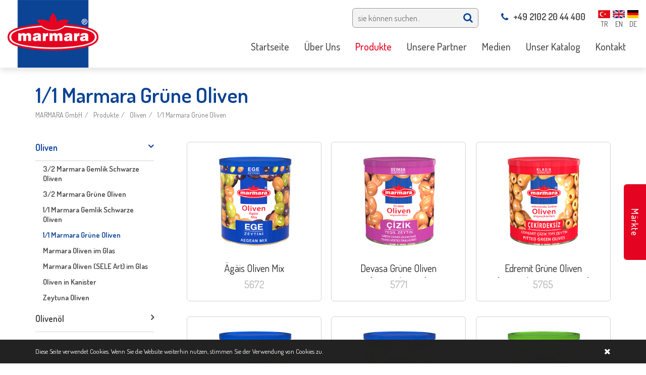

--- FILE ---
content_type: text/html; charset=utf-8
request_url: https://www.marmara.de/11-marmara-grune-oliven
body_size: 38693
content:


<!DOCTYPE html>
<html lang="de" style="overflow-x: hidden;">
<head><meta charset="utf-8" /><meta http-equiv="X-UA-Compatible" content="IE=edge,chrome=1" /><title>
	1/1 Marmara Grüne Oliven
</title><meta name="description" content="1/1 Marmara Grüne Oliven" /><meta name="viewport" content="width=device-width,initial-scale=1" /><link rel="shortcut icon" href="/static/img/favicon.ico" type="image/x-icon" />
<!-- Global site tag (gtag.js) - Google Ads: 783122301 --> <script async src="https://www.googletagmanager.com/gtag/js?id=AW-783122301"></script> <script> window.dataLayer = window.dataLayer || []; function gtag(){dataLayer.push(arguments);} gtag('js', new Date()); gtag('config', 'AW-783122301'); </script>


<!-- Facebook Pixel Code -->
<script>
!function(f,b,e,v,n,t,s)
{if(f.fbq)return;n=f.fbq=function(){n.callMethod?
n.callMethod.apply(n,arguments):n.queue.push(arguments)};
if(!f._fbq)f._fbq=n;n.push=n;n.loaded=!0;n.version='2.0';
n.queue=[];t=b.createElement(e);t.async=!0;
t.src=v;s=b.getElementsByTagName(e)[0];
s.parentNode.insertBefore(t,s)}(window,document,'script',
'https://connect.facebook.net/en_US/fbevents.js');
fbq('init', '2013346862057887'); 
fbq('track', 'PageView');
</script>
<noscript>
<img height="1" width="1" 
src="https://www.facebook.com/tr?id=2013346862057887&ev=PageView
&noscript=1"/>
</noscript>
<!-- End Facebook Pixel Code -->

<!-- Global site tag (gtag.js) - Google Ads: 783122301 --> <script async src="https://www.googletagmanager.com/gtag/js?id=AW-783122301"></script> <script> window.dataLayer = window.dataLayer || []; function gtag(){dataLayer.push(arguments);} gtag('js', new Date()); gtag('config', 'AW-783122301'); </script>

<!-- Event snippet for marmara web conversion page In your html page, add the snippet and call gtag_report_conversion when someone clicks on the chosen link or button. --> <script> function gtag_report_conversion(url) { var callback = function () { if (typeof(url) != 'undefined') { window.location = url; } }; gtag('event', 'conversion', { 'send_to': 'AW-783122301/QqnHCK2z1JcBEP3-tfUC', 'event_callback': callback }); return false; } </script><meta property="og:title" content="1/1 Marmara Grüne Oliven" /><meta property="og:description" content="1/1 Marmara Grüne Oliven" /><meta property="og:url" content="https://www.marmara.de/11-marmara-grune-oliven" /><link href="https://www.marmara.de/11-marmara-grune-oliven" rel="canonical" /><meta name="robots" content="index,follow" /></head>
<body id="body" style="overflow-x: hidden;" class="altsayfa urunler">
    <form method="post" action="/11-marmara-grune-oliven" id="form1">
<div class="aspNetHidden">
<input type="hidden" name="__VIEWSTATE" id="__VIEWSTATE" value="bsn7u94t5zX6TIglfXd5XrDO2XNZ2/daEEeh5C+0XQOWqEOUdbx3j937E7HhB1LwEntu+xxYeERX9AqUPnIaGpTMQgoaDeIdJ0M+QH31Cl4=" />
</div>

<div class="aspNetHidden">

	<input type="hidden" name="__VIEWSTATEGENERATOR" id="__VIEWSTATEGENERATOR" value="C092E9BD" />
</div>
        <div class="loader" style="position: fixed; width: 100%; height: 100%; left: 0; top: 0; background: #0b4395; z-index: 999999999;">
            <div class="loader-content" style="position: absolute; left: 50%; top: 50%; font-size: 40px; transform: translate(-50%, -50%); -webkit-transform: translate(-50%, -50%); -moz-transform: translate(-50%, -50%); -ms-transform: translate(-50%, -50%); -o-transform: translate(-50%, -50%);">
                <img alt="MARMARA GmbH" src="/Uploads/diller/mobile_logo.png" />
                <div class="loader-line-bar"></div>
            </div>
        </div>
        <header>
            <div class="center clr">
                <div class="logo">
                    <a href="/startseite" title="MARMARA GmbH">
                        <img alt="MARMARA GmbH" src="/Uploads/diller/logo.png" data-menu-logo="/Uploads/diller/mobile_logo.png">
                    </a>
                </div>
                <div class="right">
                    <div class="clr header_ust">
                        <ul class='diller'><li  class='tr'><a href='/' title='TR'><img src='/Uploads/diller/tr.png' alt='TR'/><small>TR</small></a></li><li  class='en'><a href='/home1' title='EN'><img src='/Uploads/diller/en.png' alt='EN'/><small>EN</small></a></li><li class='de'><img src='/Uploads/diller/de.png' alt='DE'/><small>DE</small></li></ul>
                        <div class="telefons">
                            <a style="display: none" href="https://api.whatsapp.com/send?phone=+49 162 200 80 88&amp;text=Hallo, ich möchte Informationen." title="WhatsApp Informationen" target="_blank">
                                <img src="/uploads/editor/whatsapp.png" alt="whatsapp" />
                                +49 162 200 80 88
                            </a>
                            <a href="tel:+49 2102 20 44 400"><i class="fa fa-phone"></i>+49 2102 20 44 400</a>
                        </div>
                        
                        <div class="arama">
                            <input type="text" name="txt_arama" id="txt_arama" class="txt_arama" placeholder="sie können suchen.." />
                            <button id="btn_arama" type="button" class="btn_arama" data-id="3"><i class="fa fa-search"></i></button>
                        </div>
                    </div>
                    <div class="clr">
                        
                        <div class="sitemenus">
                            <nav id='main-nav' class='sitemenu'><ul><li><a href='/startseite' title='Startseite' ><span>Startseite</span></a></li><li><a href='/uber-uns' title='Über Uns' target='_self' ><span>Über Uns</span></a><ul><li><a href='/uber-uns' title='Über Uns'><span>Über Uns</span></a></li><li><a href='/unternehmensstrategie' title='Unternehmensstrategie'><span>Unternehmensstrategie</span></a></li><li><a href='/marmara-import-export-gmbh1' title='Unternehmensgruppe' target='_self'><span>Unternehmensgruppe</span></a><ul><li><a href='/marmara-import-export-gmbh1' title='MARMARA Import-Export GmbH'><span>MARMARA Import-Export GmbH</span></a></li><li><a href='/kule-import-gmbh1' title='KULE Import GmbH'><span>KULE Import GmbH</span></a></li><li><a href='/interdat-unternehmensberatung-gmbh1' title='INTERDAT Unternehmensberatung GmbH'><span>INTERDAT Unternehmensberatung GmbH</span></a></li></ul></li><li><a href='/eigenmarken' title='Eigenmarken'><span>Eigenmarken</span></a><ul><li><a href='/marmara2' title='Marmara'><span>Marmara</span></a></li><li><a href='/harika3' title='Harika'><span>Harika</span></a></li><li><a href='/zeytuna1' title='Zeytuna'><span>Zeytuna</span></a></li><li><a href='/shahane1' title='Shahane'><span>Shahane</span></a></li></ul></li><li><a href='/exklusive-vertriebsrechte1' title='Exklusive Vertriebsrechte'><span>Exklusive Vertriebsrechte</span></a><ul><li><a href='/aroma2' title='Aroma'><span>Aroma</span></a></li><li><a href='/evyap2' title='Evyap'><span>Evyap</span></a></li></ul></li><li><a href='/unternehmenshistorie' title='Unternehmenshistorie'><span>Unternehmenshistorie</span></a></li></ul></li><li><a href='/produkte1' title='Produkte'  class='active'><span>Produkte</span></a><ul><li><a href='/oliven1' title='Oliven'><span>Oliven</span></a><ul><li><a href='/32-marmara-gemlik-schwarze-oliven' title='3/2 Marmara Gemlik Schwarze Oliven'><span>3/2 Marmara Gemlik Schwarze Oliven</span></a></li><li><a href='/32-marmara-grune-oliven' title='3/2 Marmara Grüne Oliven'><span>3/2 Marmara Grüne Oliven</span></a></li><li><a href='/11-marmara-gemlik-schwarze-oliven' title='1/1 Marmara Gemlik Schwarze Oliven'><span>1/1 Marmara Gemlik Schwarze Oliven</span></a></li><li><a href='/11-marmara-grune-oliven' title='1/1 Marmara Grüne Oliven'><span>1/1 Marmara Grüne Oliven</span></a></li><li><a href='/marmara-oliven-im-glas' title='Marmara Oliven im Glas'><span>Marmara Oliven im Glas</span></a></li><li><a href='/marmara-oliven-sele-art-im-glas' title='Marmara Oliven (SELE Art) im Glas'><span>Marmara Oliven (SELE Art) im Glas</span></a></li><li><a href='/oliven-in-kanister' title='Oliven in Kanister'><span>Oliven in Kanister</span></a></li><li><a href='/zeytuna-oliven' title='Zeytuna Oliven'><span>Zeytuna Oliven</span></a></li></ul></li><li><a href='/olivenol' title='Olivenöl'><span>Olivenöl</span></a><ul><li><a href='/marmara-ol' title='Marmara Öl'><span>Marmara Öl</span></a></li><li><a href='/marmara-pflanzenol' title='Marmara Pflanzenöl'><span>Marmara Pflanzenöl</span></a></li></ul></li><li><a href='/fleischwaren' title='Fleischwaren'><span>Fleischwaren</span></a><ul><li><a href='/marmara-fleischwaren' title='Marmara Fleischwaren'><span>Marmara Fleischwaren</span></a></li><li><a href='/harika-fleischwaren' title='Harika Fleischwaren'><span>Harika Fleischwaren</span></a></li></ul></li><li><a href='/molkereiprodukte' title='Molkereiprodukte'><span>Molkereiprodukte</span></a><ul><li><a href='/marmara-molkerei-produkte' title='Marmara Molkerei Produkte'><span>Marmara Molkerei Produkte</span></a></li><li><a href='/harika-molkerei-produkte' title='Harika Molkerei Produkte'><span>Harika Molkerei Produkte</span></a></li></ul></li><li><a href='/tee' title='Tee'><span>Tee</span></a><ul><li><a href='/marmara-schwarzer-tee' title='Marmara Schwarzer Tee'><span>Marmara Schwarzer Tee</span></a></li><li><a href='/schwarzer-tee' title='Schwarzer Tee'><span>Schwarzer Tee</span></a></li></ul></li><li><a href='/reis' title='Reis'><span>Reis</span></a><ul><li><a href='/marmara-reis' title='Marmara Reis'><span>Marmara Reis</span></a></li><li><a href='/shahane-reis' title='Shahane Reis'><span>Shahane Reis</span></a></li></ul></li><li><a href='/nudeln' title='Nudeln'><span>Nudeln</span></a><ul><li><a href='/marmara-nudeln' title='Marmara Nudeln'><span>Marmara Nudeln</span></a></li><li><a href='/marmara-sehriye4' title='Marmara Şehriye'><span>Marmara Şehriye</span></a></li></ul></li><li><a href='/hulsenfruchte' title='Hülsenfrüchte'><span>Hülsenfrüchte</span></a><ul><li><a href='/marmara-bulgur3' title='Marmara Bulgur'><span>Marmara Bulgur</span></a></li><li><a href='/marmara-bakliyat1' title='Marmara Bakliyat'><span>Marmara Bakliyat</span></a></li><li><a href='/harika-bakliyat4' title='Harika Bakliyat'><span>Harika Bakliyat</span></a></li></ul></li><li><a href='/nusse' title='Nüsse'><span>Nüsse</span></a><ul><li><a href='/marmara-dried-fruits' title='Marmara Dried Fruits'><span>Marmara Dried Fruits</span></a></li><li><a href='/harika-nusse' title='Harika Nüsse'><span>Harika Nüsse</span></a></li></ul></li><li><a href='/konserven' title='Konserven'><span>Konserven</span></a><ul><li><a href='/marmara-gekochte-produkte' title='Marmara Gekochte Produkte'><span>Marmara Gekochte Produkte</span></a></li><li><a href='/marmara-fertiggerichte-im-glas' title='Marmara Fertiggerichte im Glas'><span>Marmara Fertiggerichte im Glas</span></a></li></ul></li><li><a href='/gemuse-in-salzlake1' title='Gemüse In Salzlake'><span>Gemüse In Salzlake</span></a><ul><li><a href='/marmara-gemuse-in-salzlake-in-pet' title='Marmara Gemüse in Salzlake in Pet'><span>Marmara Gemüse in Salzlake in Pet</span></a></li><li><a href='/marmara-gemuse-in-salzlake-in-glas' title='Marmara Gemüse in Salzlake in Glas'><span>Marmara Gemüse in Salzlake in Glas</span></a></li></ul></li><li><a href='/susswaren' title='Süsswaren'><span>Süsswaren</span></a><ul><li><a href='/harika-honey' title='Harika Honey'><span>Harika Honey</span></a></li><li><a href='/harika-susswaren' title='Harika Süsswaren'><span>Harika Süsswaren</span></a></li></ul></li><li><a href='/teigwaren' title='Teigwaren'><span>Teigwaren</span></a><ul><li><a href='/marmara-wheat-flour' title='Marmara Wheat Flour'><span>Marmara Wheat Flour</span></a></li><li><a href='/marmara-pastry' title='Marmara Pastry'><span>Marmara Pastry</span></a></li></ul></li><li><a href='/gewurze' title='Gewürze'><span>Gewürze</span></a><ul><li><a href='/marmara-gewurze-im-glas' title='Marmara Gewürze im Glas'><span>Marmara Gewürze im Glas</span></a></li><li><a href='/marmara-gewurze-in-pet' title='Marmara Gewürze in Pet'><span>Marmara Gewürze in Pet</span></a></li></ul></li><li><a href='/evyap7' title='Evyap'><span>Evyap</span></a><ul><li><a href='/duru7' title='Duru'><span>Duru</span></a></li><li><a href='/arko4' title='Arko'><span>Arko</span></a></li><li><a href='/evy-baby4' title='Evy Baby'><span>Evy Baby</span></a></li><li><a href='/parfum' title='Parfum'><span>Parfum</span></a></li></ul></li><li><a href='/sutaski2' title='Sütaşkı'><span>Sütaşkı</span></a></li><li><a href='/yudum7' title='Yudum'><span>Yudum</span></a><ul><li><a href='/yudum-sunflower-oil' title='Yudum Sunflower Oil'><span>Yudum Sunflower Oil</span></a></li><li><a href='/egemden-extra-natives-olivenol' title='Egemden Extra Natives Olivenöl'><span>Egemden Extra Natives Olivenöl</span></a></li></ul></li><li><a href='/lokmas7' title='Lokmas'><span>Lokmas</span></a></li><li><a href='/oncu1' title='Öncü'><span>Öncü</span></a></li><li><a href='/billur-tuz1' title='Billur Tuz'><span>Billur Tuz</span></a></li><li><a href='/tukas2' title='Tukas'><span>Tukas</span></a></li><li><a href='/kahve-dunyasi2' title='Kahve Dünyası'><span>Kahve Dünyası</span></a></li><li><a href='/procter-gamble2' title='Procter & Gamble'><span>Procter & Gamble</span></a></li></ul></li><li><a href='/unsere-partner' title='Unsere Partner' ><span>Unsere Partner</span></a></li><li><a href='/aktuelle-nachrichten' title='Medien' target='_self' ><span>Medien</span></a><ul><li><a href='/aktuelle-nachrichten' title='Aktuelle Nachrichten'><span>Aktuelle Nachrichten</span></a></li><li><a href='/video1' title='Video'><span>Video</span></a></li><li><a href='/engagement' title='Engagement'><span>Engagement</span></a></li></ul></li><li><a href='/unser-katalog' title='Unser Katalog' ><span>Unser Katalog</span></a></li><li><a href='/kontakt' title='Kontakt' ><span>Kontakt</span></a></li></ul></nav>
                        </div>
                    </div>
                </div>
            </div>
        </header>
        <div id="main" class="clr">
            <div class="banner">
                
                <aside id="page_header" class="page-header">
                    <div class="center clr">
                        <h1 id="h1">1/1 Marmara Grüne Oliven</h1>
                        <ol class="breadcrumb" itemprop="breadcrumb" itemscope itemtype="http://schema.org/WebPage"><li><a href="/startseite" title="MARMARA GmbH">MARMARA GmbH</a></li><li><a href="/produkte1">Produkte</a></li><li><a href="/oliven1">Oliven</a></li><li><a href="/11-marmara-grune-oliven">1/1 Marmara Grüne Oliven</a></li></ol>
                    </div>
                </aside>
            </div>
            <div class="center mains clr">
                <section id="kolon_sol" class="sidebar">
                    <ul class='solmenu clr'><li><a href='/oliven1' title='Oliven' ><span>Oliven</span></a><ul><li><a href='/32-marmara-gemlik-schwarze-oliven' title='3/2 Marmara Gemlik Schwarze Oliven'><span>3/2 Marmara Gemlik Schwarze Oliven</span></a></li><li><a href='/32-marmara-grune-oliven' title='3/2 Marmara Grüne Oliven'><span>3/2 Marmara Grüne Oliven</span></a></li><li><a href='/11-marmara-gemlik-schwarze-oliven' title='1/1 Marmara Gemlik Schwarze Oliven'><span>1/1 Marmara Gemlik Schwarze Oliven</span></a></li><li><a href='/11-marmara-grune-oliven' title='1/1 Marmara Grüne Oliven'><span>1/1 Marmara Grüne Oliven</span></a></li><li><a href='/marmara-oliven-im-glas' title='Marmara Oliven im Glas'><span>Marmara Oliven im Glas</span></a></li><li><a href='/marmara-oliven-sele-art-im-glas' title='Marmara Oliven (SELE Art) im Glas'><span>Marmara Oliven (SELE Art) im Glas</span></a></li><li><a href='/oliven-in-kanister' title='Oliven in Kanister'><span>Oliven in Kanister</span></a></li><li><a href='/zeytuna-oliven' title='Zeytuna Oliven'><span>Zeytuna Oliven</span></a></li></ul></li><li><a href='/olivenol' title='Olivenöl' ><span>Olivenöl</span></a><ul><li><a href='/marmara-ol' title='Marmara Öl'><span>Marmara Öl</span></a></li><li><a href='/marmara-pflanzenol' title='Marmara Pflanzenöl'><span>Marmara Pflanzenöl</span></a></li></ul></li><li><a href='/fleischwaren' title='Fleischwaren' ><span>Fleischwaren</span></a><ul><li><a href='/marmara-fleischwaren' title='Marmara Fleischwaren'><span>Marmara Fleischwaren</span></a></li><li><a href='/harika-fleischwaren' title='Harika Fleischwaren'><span>Harika Fleischwaren</span></a></li></ul></li><li><a href='/molkereiprodukte' title='Molkereiprodukte' ><span>Molkereiprodukte</span></a><ul><li><a href='/marmara-molkerei-produkte' title='Marmara Molkerei Produkte'><span>Marmara Molkerei Produkte</span></a></li><li><a href='/harika-molkerei-produkte' title='Harika Molkerei Produkte'><span>Harika Molkerei Produkte</span></a></li></ul></li><li><a href='/tee' title='Tee' ><span>Tee</span></a><ul><li><a href='/marmara-schwarzer-tee' title='Marmara Schwarzer Tee'><span>Marmara Schwarzer Tee</span></a></li><li><a href='/schwarzer-tee' title='Schwarzer Tee'><span>Schwarzer Tee</span></a></li></ul></li><li><a href='/reis' title='Reis' ><span>Reis</span></a><ul><li><a href='/marmara-reis' title='Marmara Reis'><span>Marmara Reis</span></a></li><li><a href='/shahane-reis' title='Shahane Reis'><span>Shahane Reis</span></a></li></ul></li><li><a href='/nudeln' title='Nudeln' ><span>Nudeln</span></a><ul><li><a href='/marmara-nudeln' title='Marmara Nudeln'><span>Marmara Nudeln</span></a></li><li><a href='/marmara-sehriye4' title='Marmara Şehriye'><span>Marmara Şehriye</span></a></li></ul></li><li><a href='/hulsenfruchte' title='Hülsenfrüchte' ><span>Hülsenfrüchte</span></a><ul><li><a href='/marmara-bulgur3' title='Marmara Bulgur'><span>Marmara Bulgur</span></a></li><li><a href='/marmara-bakliyat1' title='Marmara Bakliyat'><span>Marmara Bakliyat</span></a></li><li><a href='/harika-bakliyat4' title='Harika Bakliyat'><span>Harika Bakliyat</span></a></li></ul></li><li><a href='/nusse' title='Nüsse' ><span>Nüsse</span></a><ul><li><a href='/marmara-dried-fruits' title='Marmara Dried Fruits'><span>Marmara Dried Fruits</span></a></li><li><a href='/harika-nusse' title='Harika Nüsse'><span>Harika Nüsse</span></a></li></ul></li><li><a href='/konserven' title='Konserven' ><span>Konserven</span></a><ul><li><a href='/marmara-gekochte-produkte' title='Marmara Gekochte Produkte'><span>Marmara Gekochte Produkte</span></a></li><li><a href='/marmara-fertiggerichte-im-glas' title='Marmara Fertiggerichte im Glas'><span>Marmara Fertiggerichte im Glas</span></a></li></ul></li><li><a href='/gemuse-in-salzlake1' title='Gemüse In Salzlake' ><span>Gemüse In Salzlake</span></a><ul><li><a href='/marmara-gemuse-in-salzlake-in-pet' title='Marmara Gemüse in Salzlake in Pet'><span>Marmara Gemüse in Salzlake in Pet</span></a></li><li><a href='/marmara-gemuse-in-salzlake-in-glas' title='Marmara Gemüse in Salzlake in Glas'><span>Marmara Gemüse in Salzlake in Glas</span></a></li></ul></li><li><a href='/susswaren' title='Süsswaren' ><span>Süsswaren</span></a><ul><li><a href='/harika-honey' title='Harika Honey'><span>Harika Honey</span></a></li><li><a href='/harika-susswaren' title='Harika Süsswaren'><span>Harika Süsswaren</span></a></li></ul></li><li><a href='/teigwaren' title='Teigwaren' ><span>Teigwaren</span></a><ul><li><a href='/marmara-wheat-flour' title='Marmara Wheat Flour'><span>Marmara Wheat Flour</span></a></li><li><a href='/marmara-pastry' title='Marmara Pastry'><span>Marmara Pastry</span></a></li></ul></li><li><a href='/gewurze' title='Gewürze' ><span>Gewürze</span></a><ul><li><a href='/marmara-gewurze-im-glas' title='Marmara Gewürze im Glas'><span>Marmara Gewürze im Glas</span></a></li><li><a href='/marmara-gewurze-in-pet' title='Marmara Gewürze in Pet'><span>Marmara Gewürze in Pet</span></a></li></ul></li><li><a href='/evyap7' title='Evyap' ><span>Evyap</span></a><ul><li><a href='/duru7' title='Duru'><span>Duru</span></a></li><li><a href='/arko4' title='Arko'><span>Arko</span></a></li><li><a href='/evy-baby4' title='Evy Baby'><span>Evy Baby</span></a></li><li><a href='/parfum' title='Parfum'><span>Parfum</span></a></li></ul></li><li><a href='/sutaski2' title='Sütaşkı' ><span>Sütaşkı</span></a></li><li><a href='/yudum7' title='Yudum' ><span>Yudum</span></a><ul><li><a href='/yudum-sunflower-oil' title='Yudum Sunflower Oil'><span>Yudum Sunflower Oil</span></a></li><li><a href='/egemden-extra-natives-olivenol' title='Egemden Extra Natives Olivenöl'><span>Egemden Extra Natives Olivenöl</span></a></li></ul></li><li><a href='/lokmas7' title='Lokmas' ><span>Lokmas</span></a></li><li><a href='/oncu1' title='Öncü' ><span>Öncü</span></a></li><li><a href='/billur-tuz1' title='Billur Tuz' ><span>Billur Tuz</span></a></li><li><a href='/tukas2' title='Tukas' ><span>Tukas</span></a></li><li><a href='/kahve-dunyasi2' title='Kahve Dünyası' ><span>Kahve Dünyası</span></a></li><li><a href='/procter-gamble2' title='Procter & Gamble' ><span>Procter & Gamble</span></a></li></ul>
                    
                </section>
                <section id="kolon_sag" class="content v3">
                    
    
    <ul class="clr liste urun">
        
        <li>
            <a href="/11-marmara-grune-oliven/gis-oliven-mix" title="Ägäis Oliven Mix">
                <figure>
                    <div class="img_ortala">
                        <img src="/Uploads/Yesil_Zeytinler/FIYATSIZ/k/ege-zeytini3.png" alt="Ägäis Oliven Mix" class="none" />
                    </div>
                    <figcaption></figcaption>
                </figure>

                
                <h3 class="margin_bottom0">Ägäis Oliven Mix</h3>
                <div class="urunkodu">5672</div>
                
            </a>
        </li>
        
        <li>
            <a href="/11-marmara-grune-oliven/devasa-grune-oliven-angeschnitten" title="Devasa Grüne Oliven (Angeschnitten)">
                <figure>
                    <div class="img_ortala">
                        <img src="/Uploads/k/devasa-cizik-yesil-zeytin-1.png" alt="Devasa Grüne Oliven (Angeschnitten)" class="none" />
                    </div>
                    <figcaption></figcaption>
                </figure>

                
                <h3 class="margin_bottom0">Devasa Grüne Oliven (Angeschnitten)</h3>
                <div class="urunkodu">5771</div>
                
            </a>
        </li>
        
        <li>
            <a href="/11-marmara-grune-oliven/edremit-grune-oliven-angeschnitten-entsteint" title="Edremit Grüne Oliven (Angeschnitten, Entsteint)">
                <figure>
                    <div class="img_ortala">
                        <img src="/Uploads/k/5765-klasik-edremit-cizik-yesil-zeytin-1.png" alt="Edremit Grüne Oliven (Angeschnitten, Entsteint)" class="none" />
                    </div>
                    <figcaption></figcaption>
                </figure>

                
                <h3 class="margin_bottom0">Edremit Grüne Oliven (Angeschnitten, Entsteint)</h3>
                <div class="urunkodu">5765</div>
                
            </a>
        </li>
        
        <li>
            <a href="/11-marmara-grune-oliven/grune-oliven2" title="Grüne Oliven">
                <figure>
                    <div class="img_ortala">
                        <img src="/Uploads/Yesil_Zeytinler/FIYATSIZ/k/yesil-zeytin.png" alt="Grüne Oliven" class="none" />
                    </div>
                    <figcaption></figcaption>
                </figure>

                
                <h3 class="margin_bottom0">Grüne Oliven</h3>
                <div class="urunkodu">5670</div>
                
            </a>
        </li>
        
        <li>
            <a href="/11-marmara-grune-oliven/grune-oliven-angeschlagen1" title="Grüne Oliven (Angeschlagen)">
                <figure>
                    <div class="img_ortala">
                        <img src="/Uploads/Yesil_Zeytinler/FIYATSIZ/k/kirma-yesil-zeytin.png" alt="Grüne Oliven (Angeschlagen)" class="none" />
                    </div>
                    <figcaption></figcaption>
                </figure>

                
                <h3 class="margin_bottom0">Grüne Oliven (Angeschlagen)</h3>
                <div class="urunkodu">5678</div>
                
            </a>
        </li>
        
        <li>
            <a href="/11-marmara-grune-oliven/grune-oliven-bauernhof-angeschlagen" title="Grüne Oliven (Bauernhof Angeschlagen)">
                <figure>
                    <div class="img_ortala">
                        <img src="/Uploads/Yesil_Zeytinler/FIYATSIZ/k/kirma-ciftlik-zeytin.png" alt="Grüne Oliven (Bauernhof Angeschlagen)" class="none" />
                    </div>
                    <figcaption></figcaption>
                </figure>

                
                <h3 class="margin_bottom0">Grüne Oliven (Bauernhof Angeschlagen)</h3>
                <div class="urunkodu">5687</div>
                
            </a>
        </li>
        
        <li>
            <a href="/11-marmara-grune-oliven/grune-oliven-entsteint2" title="Grüne Oliven (Entsteint)">
                <figure>
                    <div class="img_ortala">
                        <img src="/Uploads/Yesil_Zeytinler/FIYATSIZ/k/cekirdeksiz-yesil-zeytin-1.png" alt="Grüne Oliven (Entsteint)" class="none" />
                    </div>
                    <figcaption></figcaption>
                </figure>

                
                <h3 class="margin_bottom0">Grüne Oliven (Entsteint)</h3>
                <div class="urunkodu">5675</div>
                
            </a>
        </li>
        
        <li>
            <a href="/11-marmara-grune-oliven/grune-oliven-golf-angeschlagen" title="Grüne Oliven (Golf Angeschlagen)">
                <figure>
                    <div class="img_ortala">
                        <img src="/Uploads/Yesil_Zeytinler/FIYATSIZ/k/kirma-korfez-zeytin.png" alt="Grüne Oliven (Golf Angeschlagen)" class="none" />
                    </div>
                    <figcaption></figcaption>
                </figure>

                
                <h3 class="margin_bottom0">Grüne Oliven (Golf Angeschlagen)</h3>
                <div class="urunkodu">5686</div>
                
            </a>
        </li>
        
        <li>
            <a href="/11-marmara-grune-oliven/grune-oliven-mit-jalapeno" title="Grüne Oliven (Mit Jalapeno)">
                <figure>
                    <div class="img_ortala">
                        <img src="/Uploads/Yesil_Zeytinler/FIYATSIZ/k/jalapeno-dolgulu-yesil-zeytin.png" alt="Grüne Oliven (Mit Jalapeno)" class="none" />
                    </div>
                    <figcaption></figcaption>
                </figure>

                
                <h3 class="margin_bottom0">Grüne Oliven (Mit Jalapeno)</h3>
                <div class="urunkodu">5682</div>
                
            </a>
        </li>
        
        <li>
            <a href="/11-marmara-grune-oliven/grune-oliven-mit-knoblauch2" title="Grüne Oliven (Mit Knoblauch)">
                <figure>
                    <div class="img_ortala">
                        <img src="/Uploads/Yesil_Zeytinler/FIYATSIZ/k/sarimsakli-yesil-zeytin-1.png" alt="Grüne Oliven (Mit Knoblauch)" class="none" />
                    </div>
                    <figcaption></figcaption>
                </figure>

                
                <h3 class="margin_bottom0">Grüne Oliven (Mit Knoblauch)</h3>
                <div class="urunkodu">5677</div>
                
            </a>
        </li>
        
        <li>
            <a href="/11-marmara-grune-oliven/grune-oliven-mit-mandel1" title="Grüne Oliven (Mit Mandel)">
                <figure>
                    <div class="img_ortala">
                        <img src="/Uploads/Yesil_Zeytinler/FIYATSIZ/k/bademli-yesil-zeytin.png" alt="Grüne Oliven (Mit Mandel)" class="none" />
                    </div>
                    <figcaption></figcaption>
                </figure>

                
                <h3 class="margin_bottom0">Grüne Oliven (Mit Mandel)</h3>
                <div class="urunkodu">5676</div>
                
            </a>
        </li>
        
        <li>
            <a href="/11-marmara-grune-oliven/grune-oliven-mit-orangen1" title="Grüne Oliven (Mit Orangen)">
                <figure>
                    <div class="img_ortala">
                        <img src="/Uploads/Yesil_Zeytinler/FIYATSIZ/k/portakal-dolgulu-yesil-zeytin.png" alt="Grüne Oliven (Mit Orangen)" class="none" />
                    </div>
                    <figcaption></figcaption>
                </figure>

                
                <h3 class="margin_bottom0">Grüne Oliven (Mit Orangen)</h3>
                <div class="urunkodu">5684</div>
                
            </a>
        </li>
        
        <li>
            <a href="/11-marmara-grune-oliven/grune-oliven-mit-roter-paprika1" title="Grüne Oliven (Mit Roter Paprika)">
                <figure>
                    <div class="img_ortala">
                        <img src="/Uploads/Yesil_Zeytinler/FIYATSIZ/k/kirmizi-biberli-yesil-zeytin-1.png" alt="Grüne Oliven (Mit Roter Paprika)" class="none" />
                    </div>
                    <figcaption></figcaption>
                </figure>

                
                <h3 class="margin_bottom0">Grüne Oliven (Mit Roter Paprika)</h3>
                <div class="urunkodu">5570</div>
                
            </a>
        </li>
        
        <li>
            <a href="/11-marmara-grune-oliven/grune-oliven-mit-scharfer-peperoni1" title="Grüne Oliven (Mit Scharfer Peperoni)">
                <figure>
                    <div class="img_ortala">
                        <img src="/Uploads/Yesil_Zeytinler/FIYATSIZ/k/aci-biberli-yesil-zeytin-1.png" alt="Grüne Oliven (Mit Scharfer Peperoni)" class="none" />
                    </div>
                    <figcaption></figcaption>
                </figure>

                
                <h3 class="margin_bottom0">Grüne Oliven (Mit Scharfer Peperoni)</h3>
                <div class="urunkodu">5680</div>
                
            </a>
        </li>
        
        <li>
            <a href="/11-marmara-grune-oliven/grune-oliven-mit-tomaten" title="Grüne Oliven (Mit Tomaten)">
                <figure>
                    <div class="img_ortala">
                        <img src="/Uploads/Yesil_Zeytinler/FIYATSIZ/k/domates-dolgulu-yesil-zeytin.png" alt="Grüne Oliven (Mit Tomaten)" class="none" />
                    </div>
                    <figcaption></figcaption>
                </figure>

                
                <h3 class="margin_bottom0">Grüne Oliven (Mit Tomaten)</h3>
                <div class="urunkodu">5690</div>
                
            </a>
        </li>
        
        <li>
            <a href="/11-marmara-grune-oliven/grune-oliven-mit-weisskse" title="Grüne Oliven (Mit Weisskäse)">
                <figure>
                    <div class="img_ortala">
                        <img src="/Uploads/Yesil_Zeytinler/FIYATSIZ/k/peynir-dolgulu-yesil-zeytin.png" alt="Grüne Oliven (Mit Weisskäse)" class="none" />
                    </div>
                    <figcaption></figcaption>
                </figure>

                
                <h3 class="margin_bottom0">Grüne Oliven (Mit Weisskäse)</h3>
                <div class="urunkodu">5685</div>
                
            </a>
        </li>
        
        <li>
            <a href="/11-marmara-grune-oliven/grune-oliven-mit-zitronen" title="Grüne Oliven (Mit Zitronen)">
                <figure>
                    <div class="img_ortala">
                        <img src="/Uploads/Yesil_Zeytinler/FIYATSIZ/k/limon-dolgulu-yesil-zeytin.png" alt="Grüne Oliven (Mit Zitronen)" class="none" />
                    </div>
                    <figcaption></figcaption>
                </figure>

                
                <h3 class="margin_bottom0">Grüne Oliven (Mit Zitronen)</h3>
                <div class="urunkodu">5683</div>
                
            </a>
        </li>
        
        <li>
            <a href="/11-marmara-grune-oliven/grune-oliven-salzarm-entsteint1" title="Grüne Oliven (Salzarm & Entsteint)">
                <figure>
                    <div class="img_ortala">
                        <img src="/Uploads/Yesil_Zeytinler/FIYATSIZ/k/cekirdeksiz-tuzsuz-yesil-zeytin1.png" alt="Grüne Oliven (Salzarm & Entsteint)" class="none" />
                    </div>
                    <figcaption></figcaption>
                </figure>

                
                <h3 class="margin_bottom0">Grüne Oliven (Salzarm & Entsteint)</h3>
                <div class="urunkodu">5738</div>
                
            </a>
        </li>
        
        <li>
            <a href="/11-marmara-grune-oliven/grune-oliven-salzarm1" title="Grüne Oliven (Salzarm)">
                <figure>
                    <div class="img_ortala">
                        <img src="/Uploads/Yesil_Zeytinler/FIYATSIZ/k/cekirdekli-tuzsuz-yesil-zeytin1.png" alt="Grüne Oliven (Salzarm)" class="none" />
                    </div>
                    <figcaption></figcaption>
                </figure>

                
                <h3 class="margin_bottom0">Grüne Oliven (Salzarm)</h3>
                <div class="urunkodu">5733</div>
                
            </a>
        </li>
        
        <li>
            <a href="/11-marmara-grune-oliven/kalamata-oliven1" title="Kalamata Oliven">
                <figure>
                    <div class="img_ortala">
                        <img src="/Uploads/Yesil_Zeytinler/FIYATSIZ/k/cekirdekli-kalamata-zeytin-1.png" alt="Kalamata Oliven" class="none" />
                    </div>
                    <figcaption></figcaption>
                </figure>

                
                <h3 class="margin_bottom0">Kalamata Oliven</h3>
                <div class="urunkodu">5679</div>
                
            </a>
        </li>
        
        <li>
            <a href="/11-marmara-grune-oliven/kalatamata-oliven-entsteint" title="Kalatamata Oliven (Entsteint)">
                <figure>
                    <div class="img_ortala">
                        <img src="/Uploads/Yesil_Zeytinler/FIYATSIZ/k/cekirdeksiz-kalatamata-zeytin.png" alt="Kalatamata Oliven (Entsteint)" class="none" />
                    </div>
                    <figcaption></figcaption>
                </figure>

                
                <h3 class="margin_bottom0">Kalatamata Oliven (Entsteint)</h3>
                <div class="urunkodu">5681</div>
                
            </a>
        </li>
        
        <li>
            <a href="/11-marmara-grune-oliven/klasik-grune-oliven-angeschnitten" title="Klasik Grüne Oliven (Angeschnitten)">
                <figure>
                    <div class="img_ortala">
                        <img src="/Uploads/k/klasik-cizik-yesil-zeytin-1.png" alt="Klasik Grüne Oliven (Angeschnitten)" class="none" />
                    </div>
                    <figcaption></figcaption>
                </figure>

                
                <h3 class="margin_bottom0">Klasik Grüne Oliven (Angeschnitten)</h3>
                <div class="urunkodu">5768</div>
                
            </a>
        </li>
        
        <li>
            <a href="/11-marmara-grune-oliven/mediterrran-mix" title="Mediterrran Mix">
                <figure>
                    <div class="img_ortala">
                        <img src="/Uploads/Yesil_Zeytinler/FIYATSIZ/k/akdeniz-zeytini-1.png" alt="Mediterrran Mix" class="none" />
                    </div>
                    <figcaption></figcaption>
                </figure>

                
                <h3 class="margin_bottom0">Mediterrran Mix</h3>
                <div class="urunkodu">5671</div>
                
            </a>
        </li>
        
    </ul>
    
    

                </section>
            </div>
        </div>
        <footer>
            <div class="center">
                <ul class='fmenu'><li><a  href='/impressum' title='Impressum'>Impressum</a></li><li><a  href='/datenschutzerklrung' title='Datenschutzerklärung'>Datenschutzerklärung</a></li><li><a  href='/kontakt' title='Kontakt'>Kontakt</a></li></ul>
                <div class="copyright clr">

                    <p>
                        © 2018 MARMARA GmbH. Alle Rechte Vorbehalten.
                    </p>
                    <a href="http://www.izmirwebtasarim.com" title="web tasarım" target="_blank">
                        <img src="/static/img/iwt.png" alt="web site tasarım"></a>
                </div>
            </div>
        </footer>
        <a href="#" id="to-top"><i class="fa fa-angle-up none"></i></a>
        
        <div id="kvkk" class="fadeInUp animated">
            <div class="center clr">
                <span class="kvkkCklose" title="Akzeptieren und Schließen"><i class="fa fa-times"></i></span>
                <p>Diese Seite verwendet Cookies. Wenn Sie die Website weiterhin nutzen, stimmen Sie der Verwendung von <a href="/datenschutzerklrung">Cookies zu.</a></p>

            </div>
        </div>
        
        <div class="call-you">
            <a class="btn btn-callyou" href="/mrkte">Märkte</a>
        </div>
    </form>
    
    <link rel="stylesheet" href="https://fonts.googleapis.com/css?family=Dosis:400,500,600&subset=latin-ext" media="none" onload="if(media!='all')media='all'">

    <link rel="stylesheet" href="/bundles/SiteMasterCss?v=QBpmThqO5bk7O_TybtUTDmccTCw-MZ0vMYSNumDTItI1" media="none" onload="if(media!='all')media='all'">

    <script id="jquery" type="text/javascript" src="/bundles/SiteMasterJs?v=ynMDlBvpkyIm6U7vDK6lGvkQq1NI-Sc80i8qNSQ-kTo1" defer></script>

    

    
    <!-- Global site tag (gtag.js) - Google Analytics -->
<script async src="https://www.googletagmanager.com/gtag/js?id=UA-129087938-1"></script>
<script>
  window.dataLayer = window.dataLayer || [];
  function gtag(){dataLayer.push(arguments);}
  gtag('js', new Date());

  gtag('config', 'UA-129087938-1');
</script>
</body>
</html>
